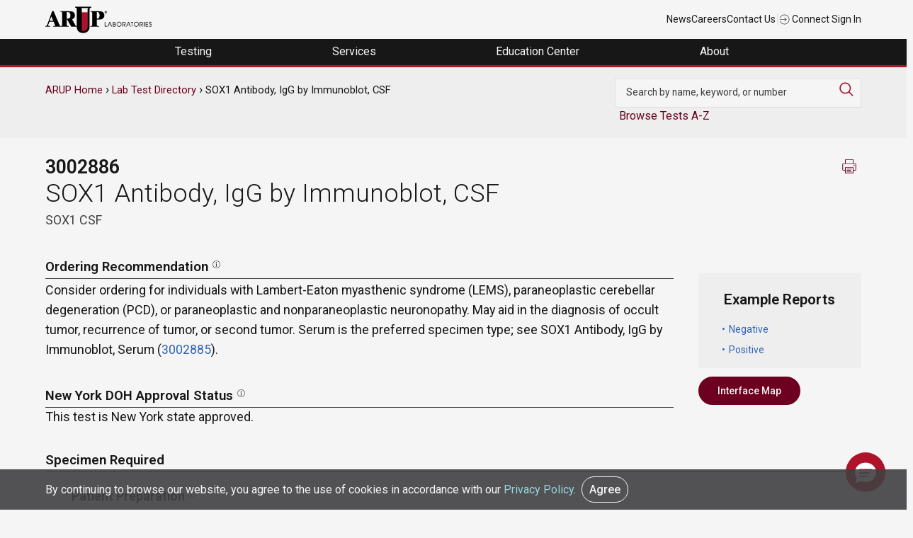

--- FILE ---
content_type: text/html; charset=UTF-8
request_url: https://ltd.aruplab.com/Tests/Pub/3002886
body_size: 75658
content:
<!DOCTYPE html>
<html lang="en" dir="ltr">
<head>
  <meta charset="utf-8" />
<meta name="description" content="Consider ordering for individuals with Lambert-Eaton myasthenic syndrome (LEMS), paraneoplastic cerebellar degeneration (PCD), or paraneoplastic and nonparaneoplastic neuronopathy. May aid in the diagnosis of occult tumor, recurrence of tumor, or second tumor. Serum is the preferred specimen type; see SOX1 Antibody, IgG by Immunoblot, Serum (3002885). ||Transfer 1 mL CSF to an ARUP Standard Transport Tube. (Min: 0.60 mL) CSF" />
<link rel="canonical" href="https://ltd.aruplab.com/Tests/Pub/3002886" />
<meta name="Generator" content="Drupal 10 (https://www.drupal.org)" />
<meta name="MobileOptimized" content="width" />
<meta name="HandheldFriendly" content="true" />
<meta name="viewport" content="width=device-width, initial-scale=1.0" />
<link rel="icon" href="/themes/arup/favicon.ico" type="image/vnd.microsoft.icon" />

  <title>SOX1 Antibody, IgG by Immunoblot, CSF | ARUP Laboratories Test Directory</title>
  <link rel="stylesheet" media="all" href="/sites/default/files/css/css_PH8bxf708_wlj9k7xou0U51LsT7EQvP7ovgUNL6GDsI.css?delta=0&amp;language=en&amp;theme=arup&amp;include=eJx1juEOwiAMhF-IwSOZY3SAKYPQTt3bO3XTGOOftnf92hz60lzk6sGD6MokZkTTMcF5CJmxdnJhg8AWZ9y-jJDBNZpcEOl0nD3VsKuh09RJkuF82ZAEde_JNHTEjpbkePhx7DK3xXOWRMHIKkrlFehKfqq9uL1bYio0qw2kyCxWa4z8HysksuX72T_KHQEQZ1s" />
<link rel="stylesheet" media="all" href="/sites/default/files/css/css_U4BlNtDdGuCj_E6lpwR76A9yxT1gZd4CYejhRlFUEcw.css?delta=1&amp;language=en&amp;theme=arup&amp;include=eJx1juEOwiAMhF-IwSOZY3SAKYPQTt3bO3XTGOOftnf92hz60lzk6sGD6MokZkTTMcF5CJmxdnJhg8AWZ9y-jJDBNZpcEOl0nD3VsKuh09RJkuF82ZAEde_JNHTEjpbkePhx7DK3xXOWRMHIKkrlFehKfqq9uL1bYio0qw2kyCxWa4z8HysksuX72T_KHQEQZ1s" />

  
    <script async src="https://www.googletagmanager.com/gtag/js?id=UA-379387-18"></script>
    <script>
      window.dataLayer = window.dataLayer || [];
      function gtag(){dataLayer.push(arguments);}
      gtag('js', new Date());

      gtag('config', 'UA-379387-18');
      gtag('config', 'UA-35982668-12');
      gtag('config', 'G-Z8H49DQE4D'); //GA 4 main account

      gtag('config', 'UA-379387-1' , {
        'linker': {
          'domains': ['aruplab.com', 'ltd.aruplab.com', 'arupconsult.com', 'arup.utah.edu', 'testmenu.com']
        }
      }); //aruplab cross domain tracking
    </script>
    <!-- Google Tag Manager -->
    <script>(function(w,d,s,l,i){w[l]=w[l]||[];w[l].push({'gtm.start':
                new Date().getTime(),event:'gtm.js'});var f=d.getElementsByTagName(s)[0],
              j=d.createElement(s),dl=l!='dataLayer'?'&l='+l:'';j.async=true;j.src=
              'https://www.googletagmanager.com/gtm.js?id='+i+dl;f.parentNode.insertBefore(j,f);
      })(window,document,'script','dataLayer','GTM-K2SCQWP');</script>
    <!-- End Google Tag Manager -->
</head>
<body class="arup path-node page-node-type-ltd">
<!-- Google Tag Manager (noscript) -->
<noscript><iframe src="https://www.googletagmanager.com/ns.html?id=GTM-K2SCQWP"
                  height="0" width="0" style="display:none;visibility:hidden"></iframe></noscript>
<!-- End Google Tag Manager (noscript) -->
  <a href="#main-content" class="visually-hidden focusable skip-link">
    Skip to main content
  </a>
      
  
        <div class="dialog-off-canvas-main-canvas" data-off-canvas-main-canvas>
    <div role="document" class="page">
		<div id="top">
		  <div class="">
    

<div id="block-universalnavigation" class="block block-block-content block-block-contente5550c82-6bb2-4004-9e66-18fb86711b0d">
  
    
      
            <div class="field field--name-body field--type-text-with-summary field--label-hidden field__item"><div class="container top-nav-container">
<div class="top-nav-menu">
<div class="header__logo">
<div class="header-logo"><a href="https://www.aruplab.com/"><img src="/themes/arup/ARUP-logo.png" data-entity-uuid data-entity-type alt width="150" height="46" loading="lazy"></a></div>
</div>
<div class="top-nav-list">
<ul class="top-nav-menu">
<li class="header__item mobile-hide"><a class="top-nav-link menu-item" href="https://www.aruplab.com/news">News</a></li>
<li class="header__item mobile-hide"><a class="top-nav-link menu-item" href="https://www.aruplab.com/careers">Careers</a></li>
<li class="header__item mobile-hide"><a class="top-nav-link menu-item" href="https://www.aruplab.com/about/contact">Contact Us</a></li>
<li class="header__item light-gray mobile-hide">|</li>
<li class="header__item"><a class="top-nav-link menu-item" href="https://connect.aruplab.com/"><img src="/themes/arup/images/icons/login.svg" data-entity-uuid data-entity-type alt width="15" height="15" loading="lazy"> Connect Sign In</a></li>
</ul>
</div>
</div>
</div>
</div>
      
  </div>
  </div>


	</div>
		
		<div id="navigation">
		  <div class="">
    

<div id="block-navigation" class="block block-block-content block-block-content0ee627d9-7fa6-464b-a373-77b1e61f462a">
  
    
      
            <div class="field field--name-body field--type-text-with-summary field--label-hidden field__item"><div class="menu-header">
<ul class="header-megamenu-nav parent-container">
<li class="mobile-menu mobile-only toggle-parent">
<div class="mobile-menu-button"><span class="mobile-menu-top">&nbsp;</span><span class="mobile-menu-middle">&nbsp;</span><span class="mobile-menu-bottom">&nbsp;</span></div>
</li>
<li class="megamenu-item desktop-hide top-nav-mobile">&nbsp;<br>
<ul class="mobile-only">
<li class="menu-link"><a href="https://www.aruplab.com/news" target="_blank">News</a></li>
<li class="menu-link"><a href="https://www.aruplab.com/careers" target="_blank">Careers</a></li>
<li class="menu-link"><a href="https://www.aruplab.com/about/contact" target="_blank">Contact Us</a></li>
</ul>
</li>
<li class="megamenu-item top-level-menu mega-menu-testing mega-menu-first">
<p><span class="menu-no-link" tabindex="0">Testing&nbsp;</span></p>
<div class="megamenu-submenu">
<div class="dropdown-menu-left">
<div class="submenu-no-link" tabindex="0" data-menu-item="level-1"><span>Test Directory</span></div>
<div class="submenu-no-link" tabindex="0" data-menu-item="level-2"><span>Test Updates</span></div>
<div class="submenu-no-link" tabindex="0" data-menu-item="level-3"><span>Clinical Decision Support | ARUP Consult<sup>®</sup></span></div>
<div class="submenu-no-link" tabindex="0" data-menu-item="level-4"><span>Resources</span></div>
<div class="submenu-no-link" tabindex="0" data-menu-item="level-5"><span>Featured Test Categories</span></div>
</div>
<div class="dropdown-menu-right">
<div class="submenu-content" data-menu-item="level-1">
<div class="submenu-content-lt-pnl">
<p><a href="https://ltd.aruplab.com/">Search Our Test Directory</a></p>
<form class="ltd-search-form" action="/Search/SearchOrderables" autocomplete="off" method="get">
<input id="SearchTextNav" name="search" type="text" value> <button class="button button-red" type="submit" value="Search">Search</button>
</form>
<p class="dark-gray small padding-top10 mobile-hide">Search our extensive Laboratory Test Directory to find test codes, ordering recommendations, specimen stability information, Test Fact Sheets, and more.</p>
</div>
<div class="submenu-content-rt-pnl">
<p><a href="https://www.aruplab.com/testing/updates" target="_blank"><span class="no-padding external block-link">Changes and New Tests</span> <span class="small dark-gray block-link padding-top10 mobile-hide">Explore the most recent updates to our Laboratory Test Directory in one convenient location. Review important information about upcoming or current Hotlines, CPT code changes, new tests, and immediate activations.</span></a></p>
<p><a href="https://www.aruplab.com/testing/resources" target="_blank"><span class="no-padding external block-link">Test Resources</span> <span class="small dark-gray block-link padding-top10 mobile-hide">Find general guidance on ARUP specimen preparation and handling, specimen transportation, test turnaround times, critical alerts, billing practices, patient forms, and more.</span></a></p>
</div>
</div>
<div class="submenu-content" data-menu-item="level-2">
<div class="submenu-content-lt-pnl"><a href="https://www.aruplab.com/testing/updates" target="_blank"><span class="width100 block-link mobile-hide padding-bottom20"><img src="/sites/default/files/menu-images/Testing_TestUpdates.jpg" data-entity-uuid data-entity-type alt="Two test tubes" width="500" height="313" loading="lazy"></span> <span class="no-padding external block-link">Changes and New Tests</span> <span class="dark-gray block-link small padding-top10 mobile-hide">Explore the most recent updates to our Laboratory Test Directory in one convenient location. Review important information about upcoming or current Hotlines, CPT code changes, new tests, and immediate activations.</span></a></div>
<div class="submenu-content-rt-pnl">
<p><a href="https://www.aruplab.com/testing/cpt" target="_blank"><span class="no-padding external block-link">CPT Code Updates</span> <span class="small dark-gray block-link padding-top10 mobile-hide">Find information about our annual and biweekly updates to CPT codes.</span></a></p>
<p><a href="https://www.aruplab.com/testing/resources" target="_blank"><span class="no-padding external block-link">Test Resources</span> <span class="small dark-gray block-link padding-top10 mobile-hide">Find general guidance on ARUP specimen preparation and handling, specimen transportation, test turnaround times, critical alerts, billing practices, patient forms, and more.</span></a></p>
<p><a href="/updates/performed-reported-updates" target="_blank"><span class="no-padding block-link">Performed/Reported</span> <span class="small dark-gray block-link padding-top10 mobile-hide">Find information about updates to the Performed schedule and the Reported turnaround time.</span></a></p>
</div>
</div>
<div class="submenu-content" data-menu-item="level-3">
<div class="submenu-content-lt-pnl"><a href="https://arupconsult.com/" target="_blank"><span class="width100 mobile-hide block-link padding-bottom20"><img src="/sites/default/files/menu-images/Testing-ClinicalDecisionSupportConsult_500x322.jpg" data-entity-uuid data-entity-type alt="A clinician uses a tablet to access ARUP Consult" width="500" height="322" loading="lazy"></span> <span class="no-padding block-link external">ARUP Consult<sup>®</sup></span> <span class="dark-gray small block-link padding-top10 mobile-hide">Our clinical decision support resource, ARUP Consult, empowers clinicians with robust information, algorithms, and tools for informed patient care decisions.</span></a></div>
<div class="submenu-content-rt-pnl">
<p><a href="https://arupconsult.com/" target="_blank"><span class="no-padding block-link external">Choose the Right Test</span></a></p>
<p class="no-padding mobile-hide"><a href="https://arupconsult.com/algorithms" target="_blank"><span class="no-padding block-link external">Testing Algorithms</span></a></p>
<p><a href="https://arupconsult.com/test-fact-sheets" target="_blank"><span class="no-padding block-link external">Test Fact Sheets</span></a></p>
</div>
</div>
<div class="submenu-content" data-menu-item="level-4">
<div class="submenu-content-lt-pnl"><a href="https://www.aruplab.com/testing/resources" target="_blank"><span class="width100 block-link mobile-hide padding-bottom20"><img src="/sites/default/files/menu-images/Testing_Resources_500x313.jpg" data-entity-uuid data-entity-type alt="ARUP's Automated Core Lab" width="500" height="313" loading="lazy"></span> <span class="no-padding external block-link">Test Resources</span> <span class="dark-gray block-link small padding-top10 mobile-hide">Find specimen instructions, test turnaround times, patient forms, test codes, and more.</span></a></div>
<div class="submenu-content-rt-pnl">
<p><a class="external" href="https://www.aruplab.com/testing/resources/specimen" target="_blank">Specimen Handling</a></p>
<p><a class="external" href="https://www.aruplab.com/testing/cpt" target="_blank">CPT Codes</a></p>
<p><a class="external" href="https://www.aruplab.com/testing/resources/codes" target="_blank">Z-Codes</a></p>
<p><a class="external" href="https://www.aruplab.com/testing/resources/loinc_codes" target="_blank">LOINC Codes</a></p>
<p><a class="external" href="https://www.aruplab.com/testing/resources/turnaround-time" target="_blank">Test Turnaround Time and Contingency Plan</a></p>
<p><a class="external" href="https://www.aruplab.com/testing/resources/values" target="_blank">Critical Values and Urgent Notifications</a></p>
<p class="padding-top20"><a class="external" href="https://www.aruplab.com/testing/resources" target="_blank"><strong>View All Test Resources</strong></a></p>
</div>
</div>
<div class="submenu-content" data-menu-item="level-5">
<div class="submenu-content-lt-pnl">
<p><a href="https://www.aruplab.com/testing/specialties" target="_blank"><span class="width100 block-link mobile-hide padding-bottom20"><img src="/sites/default/files/menu-images/Testing_FeaturedTestCatagories_500x333.jpg" data-entity-uuid data-entity-type alt="A silouette of a hand holding a test tube" width="500" height="333" loading="lazy"></span> <span class="no-padding external block-link">Comprehensive Diagnostic Solutions</span> <span class="dark-gray block-link small padding-top10 mobile-hide">Discover the benefits of our testing for each featured test category. Explore highlighted updates, articles, video spotlights, and more.</span></a></p>
<p class="xsmall gray padding-top20 hide-mobile">This section highlights our specialized offerings and is separate from our <a class="small" href="https://ltd.aruplab.com/">Laboratory Test Directory.</a></p>
</div>
<div class="submenu-content-rt-pnl">
<p><a class="external" href="https://www.aruplab.com/antineural-antibody-testing-autoimmune-neurologic-disease" target="_blank">Autoimmune Neurologic Disease</a></p>
<p><a class="external" href="https://www.aruplab.com/genetics" target="_blank">Genetics</a></p>
<p><a class="external" href="https://www.aruplab.com/hematopathology" target="_blank">Hematopathology</a></p>
<p><a class="external" href="https://www.aruplab.com/infectious-disease" target="_blank">Infectious Disease</a></p>
<p class="padding-top20"><a class="external" href="https://www.aruplab.com/testing/specialties" target="_blank"><strong>View All</strong></a></p>
<p class="small gray padding-top"><a class="small" href="https://ltd.aruplab.com/">Search the Laboratory Test Directory</a></p>
<p class="small gray no-padding"><a class="external small" href="https://arupconsult.com/" target="_blank">Clinical Decision Support | ARUP Consult<sup>®</sup></a></p>
</div>
</div>
</div>
</div>
</li>
<li class="megamenu-item top-level-menu mega-menu-services">
<p><span class="menu-no-link" tabindex="0">Services&nbsp;</span></p>
<div class="megamenu-submenu">
<div class="dropdown-menu-left">
<div class="submenu-no-link" tabindex="0" data-menu-item="level-1"><span>Healthcare Advisory Services</span></div>
<div class="submenu-no-link" tabindex="0" data-menu-item="level-2"><span>Drug and Clinical Research Services</span></div>
<div class="submenu-no-link" tabindex="0" data-menu-item="level-3"><span>Research and Innovation</span></div>
</div>
<div class="dropdown-menu-right">
<div class="submenu-content" data-menu-item="level-1">
<div class="submenu-content-lt-pnl"><a href="https://www.aruplab.com/consulting" target="_blank"><span class="width100 block-link mobile-hide padding-bottom20"><img src="/sites/default/files/menu-images/AHAS_Solutions500x333.jpg" data-entity-uuid data-entity-type alt="A illustration of a bar graph" width="500" height="333" loading="lazy"></span> <span class="no-padding external block-link">Tailored Solutions and Advisory Services</span> <span class="dark-gray padding-top10 block-link small mobile-hide">Optimize your laboratory by partnering with ARUP Healthcare Advisory Services. Discover our solutions, including process streamlining, outreach business planning, laboratory stewardship, and more.</span></a></div>
<div class="submenu-content-rt-pnl">
<p><a class="external" href="https://www.aruplab.com/consulting/outreach" target="_blank">Laboratory Outreach Solutions and Business Planning</a></p>
<p><a class="external" href="https://www.aruplab.com/consulting/operations" target="_blank">Workflow Solutions and Space Planning</a></p>
<p><a class="external" href="https://www.aruplab.com/consulting/stewardship" target="_blank">Laboratory and Pharmacy Stewardship Solutions</a></p>
<p><a class="external" href="https://www.aruplab.com/consulting/analytics" target="_blank">Laboratory Analytics and Reporting Tools | ARUP AnalyticsDx<sup>TM</sup></a></p>
<p class="padding-top20"><a class="external" href="https://www.aruplab.com/consulting" target="_blank"><strong>View All Advisory Services</strong></a></p>
</div>
</div>
<div class="submenu-content" data-menu-item="level-2">
<div class="submenu-content-lt-pnl"><a href="https://www.aruplab.com/research/pharma" target="_blank"><span class="width100 block-link mobile-hide padding-bottom20"><img src="/sites/default/files/menu-images/Services_ClinicalResearch500x300.jpg" data-entity-uuid data-entity-type alt="An array of differently colored pills form a DNA helix" width="500" height="300" loading="lazy"></span> <span class="no-padding external block-link">For Researchers: Clinical Research Services</span> <span class="dark-gray padding-top10 block-link small mobile-hide">Our team of experienced project managers is available to assist you in companion diagnostic development, clinical trial studies, academic research, and expert pathology review.</span></a></div>
<div class="submenu-content-rt-pnl">
<p><a href="https://www.aruplab.com/research/pharma/clinical-trials" target="_blank"><span class="no-padding external block-link">Clinical and Academic Research</span> <span class="small dark-gray block-link padding-top10 mobile-hide">Our Clinical Trials group supports a variety of research efforts, including academic research initiatives, and serves clients from central laboratories, clinical research organizations (CROs), in vitro device (IVD) manufacturers, and more. Discover all of our services.</span></a></p>
<p><a href="https://www.aruplab.com/research/pharma/pharmadx" target="_blank"><span class="no-padding external block-link">Pharmaceutical Services</span> <span class="small dark-gray block-link padding-top10 mobile-hide">ARUP offers companion diagnostics and central pathology review services as part of our comprehensive pharmaceutical services. Explore our capabilities and more.</span></a></p>
<p class="padding-top20"><a class="external" href="https://www.aruplab.com/research/pharma" target="_blank"><strong>View All Clinical Research Services</strong></a></p>
</div>
</div>
<div class="submenu-content" data-menu-item="level-3">
<div class="submenu-content-lt-pnl" style="width:100%;"><a href="https://www.aruplab.com/arup-research-and-innovation" target="_blank"><span class="width100 block-link mobile-hide padding-bottom20"><img class="width100" src="/sites/default/files/menu-images/dna-menu.jpg" data-entity-uuid data-entity-type alt="DNA strand" width="800" height="215" loading="lazy"></span> <span class="no-padding block-link">ARUP Institute for Research and Innovation in Diagnostic and Precision Medicine™</span> <span class="dark-gray padding-top10 block-link small mobile-hide">We accelerate the development and adoption of cutting-edge diagnostic and prognostic technologies advancing patient care through groundbreaking science and engineering.</span></a> <a href="https://www.aruplab.com/sherrie-perkins-research-innovation-grant" target="_blank"><span class="no-padding block-link">The Sherrie Perkins Research and Innovation Collaboration Grant</span> <span class="dark-gray padding-top10 block-link small mobile-hide">The Sherrie Perkins Research and Innovation Collaboration Grant funds cutting-edge research in laboratory medicine.</span></a></div>
</div>
</div>
</div>
</li>
<li class="megamenu-item top-level-menu mega-menu-education ">
<p><span class="menu-no-link" tabindex="0">Education Center&nbsp;</span></p>
<div class="megamenu-submenu">
<div class="dropdown-menu-left">
<div class="submenu-no-link" tabindex="0" data-menu-item="level-1"><span>Continuing Education</span></div>
<div class="submenu-no-link" tabindex="0" data-menu-item="level-2"><span>ARUP Expert Insights</span></div>
<div class="submenu-no-link" tabindex="0" data-menu-item="level-3"><span>Education Events</span></div>
<div class="submenu-no-link" tabindex="0" data-menu-item="level-4"><span>MLS Faculty and Student Resource Center</span></div>
</div>
<div class="dropdown-menu-right">
<div class="submenu-content" data-menu-item="level-1">
<div class="submenu-content-lt-pnl"><a href="https://arup.utah.edu/education/videoIndex.php" target="_blank"><span class="width100 block-link mobile-hide padding-bottom20"><img src="/sites/default/files/menu-images/EducationCenter_ContinuingEd500x300.jpg" data-entity-uuid data-entity-type alt="ARUP's logo on a wall" width="500" height="300" loading="lazy"></span> <span class="no-padding block-link external">Free Continuing Education Credits</span> <span class="dark-gray block-link padding-top10 small mobile-hide">ARUP provides free CME, P.A.C.E.<sup>®</sup>, and Florida credits for laboratory professionals.</span></a></div>
<div class="submenu-content-rt-pnl">
<p><a class="external" href="https://arup.utah.edu/education/videoIndex.php#cme" target="_blank">CME Credit</a></p>
<p><a class="external" href="https://arup.utah.edu/education/videoIndex.php#pace" target="_blank">P.A.C.E.<sup>®</sup> Credit</a></p>
<p><a class="external" href="https://arup.utah.edu/education/videoIndex.php#fl" target="_blank">Florida Credit</a></p>
<p class="padding-top20"><a class="external" href="https://arup.utah.edu/education/videoIndex.php" target="_blank"><strong>View All Courses</strong></a></p>
</div>
</div>
<div class="submenu-content" data-menu-item="level-2">
<div class="submenu-content-lt-pnl"><a href="https://arup.utah.edu/education/shortTopics.php" target="_blank"><span class="width100 block-link mobile-hide padding-bottom20"><img src="/sites/default/files/menu-images/Education_ExpertInsights_500x333.jpg" data-entity-uuid data-entity-type alt="Photo of Jonathan Genzen and Lauren Pearson" width="500" height="333" loading="lazy"></span> <span class="no-padding external block-link">Expert-Led Spotlight Video Series</span> <span class="dark-gray block-link padding-top10 small mobile-hide">Take your learning to the next level with these short lectures. Videos are typically less than 10 minutes and cover a variety of topics such as test utilization, testing technologies, new test explanations, and more.</span></a></div>
<div class="submenu-content-rt-pnl">
<p><a href="https://arup.utah.edu/education/shortTopics.php#podcasts" target="_blank"><span class="no-padding external">Podcast Episodes</span> <span class="small dark-gray padding-top10 block-link mobile-hide">Stay up to date on trending laboratory medicine topics with our LabMind podcast.</span></a></p>
<p><a href="https://www.aruplab.com/research/publications" target="_blank"><span class="no-padding external block-link">Research Publications</span> <span class="small dark-gray block-link padding-top10 mobile-hide">Explore our experts’ most recent publications in peer-reviewed sources.</span></a></p>
<p><a href="https://www.aruplab.com/research/posters" target="_blank"><span class="no-padding external block-link">Posters and Presentations</span> <span class="small dark-gray block-link padding-top10 mobile-hide">Request a poster presentation from a recent conference or event.</span></a></p>
</div>
</div>
<div class="submenu-content" data-menu-item="level-3">
<div class="submenu-content-lt-pnl"><a href="https://www.aruplab.com/education/webinars" target="_blank"><span class="width100 mobile-hide block-link padding-bottom20"><img src="/sites/default/files/menu-images/Education_MLSResources500x333.png" data-entity-uuid data-entity-type alt="A woman with headphones uses a laptop" width="500" height="333" loading="lazy"></span> <span class="no-padding external block-link">Live Webinars</span> <span class="dark-gray padding-top10 block-link small mobile-hide">Attend our live webinars for insightful, interactive conversations around the latest trends and advancements in laboratory medicine.</span></a></div>
<div class="submenu-content-rt-pnl"><a href="https://www.aruplab.com/education/events" target="_blank"><span class="no-padding external block-link">Upcoming Regional Conferences</span> <span class="dark-gray padding-top10 block-link small mobile-hide">Join our experts at upcoming educational conferences and ARUP-sponsored events. Program agendas, registration information, event locations, and more can be found here.</span></a>&nbsp;<span class="no-padding mobile-hide">&nbsp;</span> <a href="https://www.aruplab.com/education/speakers" target="_blank"><span class="no-padding external block-link">Request an ARUP Speaker</span> <span class="small dark-gray block-link padding-top10 mobile-hide">Bring our experts directly to your facility with our diverse educational offerings. Choose from a variety of topics, delivered in person or via webinar.</span></a></div>
</div>
<div class="submenu-content" data-menu-item="level-4">
<div class="submenu-content-lt-pnl" style="width:100%;"><a href="https://arup.utah.edu/mls" target="_blank"><span class="width100 block-link mobile-hide padding-bottom20"><img class="width100" src="/sites/default/files/menu-images/EducationCenter_ARUPExpertInsights600x184.jpg" data-entity-uuid data-entity-type alt="The back view of a woman using a laptop" width="600" height="184" loading="lazy"></span> <span class="no-padding block-link external">Access Free Online Resources</span> <span class="dark-gray padding-top10 block-link small mobile-hide">Enhance your medical laboratory science (MLS) program with our free online resource center. Integrate these curated resources into your curriculum to enrich valuable student-faculty engagement.</span></a></div>
</div>
</div>
</div>
</li>
<li class="megamenu-item top-level-menu mega-menu-about mega-menu-last">
<p><span class="menu-no-link" tabindex="0">About&nbsp;</span></p>
<div class="megamenu-submenu">
<div class="dropdown-menu-left">
<div class="submenu-no-link" tabindex="0" data-menu-item="level-1"><span>Contact Us</span></div>
<div class="submenu-no-link" tabindex="0" data-menu-item="level-2"><span>About Us</span></div>
<div class="submenu-no-link" tabindex="0" data-menu-item="level-4"><span>Careers</span></div>
<div class="submenu-no-link" tabindex="0" data-menu-item="level-5"><span>News</span></div>
<div class="submenu-no-link" tabindex="0" data-menu-item="level-6"><span>Employee Resources</span></div>
<div class="submenu-no-link" tabindex="0" data-menu-item="level-7"><span>Compliance</span></div>
</div>
<div class="dropdown-menu-right">
<div class="submenu-content" data-menu-item="level-1">
<div class="submenu-content-lt-pnl">
<p><a href="https://www.aruplab.com/about/contact" target="_blank"><span class="no-padding external block-link">Contact Us</span> <span class="small dark-gray block-link padding-top10 mobile-hide">Contact our support team any time through our 24/7 phone assistance, live chat options, or directly via email.</span></a></p>
<p><a href="https://www.aruplab.com/about/contact" target="_blank"><span class="no-padding external block-link">Media Coverage and Inquiries</span> <span class="small dark-gray block-link padding-top10 mobile-hide">Contact an ARUP media specialist about photos, press releases, interviews, quotes, and more.</span></a></p>
</div>
<div class="submenu-content-rt-pnl">
<p><a href="https://www.aruplab.com/about/contact" target="_blank"><span class="no-padding external block-link">Sales and Account Inquiries</span> <span class="small dark-gray block-link padding-top10 mobile-hide">Request to speak to your local account executive or to set up a new account with ARUP.&nbsp;</span></a></p>
<p><a href="https://www.aruplab.com/consulting" target="_blank"><span class="no-padding external block-link">Healthcare Advisory Services Request</span> <span class="small dark-gray block-link padding-top10 mobile-hide">Contact an ARUP healthcare consultant to learn more about how you can optimize your laboratory operations, generate more revenue, and improve patient care.</span></a></p>
</div>
</div>
<div class="submenu-content" data-menu-item="level-2">
<div class="submenu-content-lt-pnl"><a href="https://www.aruplab.com/about"><span class="width100 block-link mobile-hide padding-bottom20"><img src="/sites/default/files/menu-images/EducationCenter_MLSFaculty_500x270.jpg" data-entity-uuid data-entity-type alt="A row of hanging labcoats" width="500" height="270" loading="lazy"></span> <span class="no-padding external block-link menu-item">About Us</span> <span class="dark-gray small block-link padding-top10 mobile-hide">ARUP Laboratories is a national, academic, and nonprofit reference laboratory at the forefront of diagnostic medicine. With more than 40 years of experience supporting clients through unparalleled quality and service, our goal is to continually drive positive change for healthcare systems and their patients.</span><span class="padding-top20 hide-mobile block-link"><strong class="menu-item">Learn More</strong></span></a></div>
<div class="submenu-content-rt-pnl"><a href="https://www.aruplab.com/experts/medical-experts"><span class="no-padding external block-link menu-item">Our Experts</span> <span class="small dark-gray block-link padding-top10 mobile-hide">Explore the breadth and depth of expertise available from ARUP’s 150+ medical directors, genetic counselors, pathologists, specialty scientists, and consultants, most of whom are on-site.</span></a></div>
</div>
<div class="submenu-content" data-menu-item="level-4">
<div class="submenu-content-lt-pnl"><a href="https://www.aruplab.com/careers/culture" target="_blank"><span class="width100 mobile-hide block-link padding-bottom20"><img src="/sites/default/files/menu-images/About_EmployeeResources_Benefits500x333.jpg" data-entity-uuid data-entity-type alt="An ARUP employee working in the lab" width="500" height="333" loading="lazy"></span> <span class="no-padding external block-link">Explore Our Culture</span> <span class="dark-gray small block-link padding-top10 mobile-hide">ARUP offers an enriching work environment with exceptional benefits, flexible hours, and an inclusive company culture that fosters pride among employees.</span></a></div>
<div class="submenu-content-rt-pnl">
<p><a href="https://www.aruplab.com/careers" target="_blank"><span class="width100 block-link mobile-hide padding-bottom20"><img src="/sites/default/files/menu-images/About_Careers_Journey500x333.jpg" data-entity-uuid data-entity-type alt="Jenna Przybyla" width="500" height="333" loading="lazy"></span> <span class="no-padding external block-link">Start Your Journey With ARUP</span> <span class="dark-gray small block-link padding-top10 mobile-hide">Explore exciting career opportunities across a variety of fields and experience levels. Open positions are posted in one convenient location so you can easily find your perfect fit.</span></a></p>
<p class="padding-top20"><a class="external" href="https://recruiting2.ultipro.com/ARU1000ARUP/JobBoard/62cc791d-612e-42e6-909f-0de27efe2038" target="_blank"><strong>Browse All Open Positions</strong></a></p>
</div>
</div>
<div class="submenu-content" data-menu-item="level-5">
<div class="submenu-content-lt-pnl"><a href="https://www.aruplab.com/newsroom" target="_blank"><span class="width100 mobile-hide block-link padding-bottom20"><img src="/sites/default/files/menu-images/About_News_4_500x333.jpg" data-entity-uuid data-entity-type alt="A man in headphones looking at his phone" width="500" height="333" loading="lazy"></span> <span class="no-padding external block-link">Explore the ARUP Newsroom</span> <span class="dark-gray small block-link padding-top10 mobile-hide">Stay informed about the latest from ARUP. Explore press releases, news articles, our Magnify publication, and more.</span></a></div>
<div class="submenu-content-rt-pnl">
<p><a class="external" href="https://www.aruplab.com/news/press" target="_blank">Press Releases</a></p>
<p><a class="external" href="https://www.aruplab.com/newsroom" target="_blank">Recent Articles</a></p>
<p><a class="external" href="https://www.aruplab.com/newsroom/media" target="_blank">Media Resources</a></p>
<p><a class="external" href="https://www.aruplab.com/magnify" target="_blank">Magnify Magazine</a></p>
</div>
</div>
<div class="submenu-content" data-menu-item="level-6">
<div class="submenu-content-lt-pnl"><a href="https://www.aruplab.com/benefits" target="_blank"><span class="width100 block-link mobile-hide padding-bottom20"><img src="/sites/default/files/menu-images/About_EmployeeResources.png" data-entity-uuid data-entity-type alt="An employee uses the ARUP Wellness Center" width="500" height="333" loading="lazy"></span> <span class="no-padding external block-link">Employee Benefits</span> <span class="dark-gray small block-link padding-top10 mobile-hide">ARUP employees can review their employee benefits, including medical coverage and open enrollment information, long-term absence arrangements, employee assistance programs, and other resources.</span></a></div>
<div class="submenu-content-rt-pnl">
<p><a href="https://www.aruplab.com/clinic/wellness" target="_blank"><span class="no-padding external block-link">Wellness Center</span> <span class="small dark-gray block-link padding-top10 mobile-hide">Employees can access a team of dedicated wellness coaches for private or group classes, nutrition information, recovery activities, and more.</span></a></p>
<p><a href="https://www.aruplab.com/clinic" target="_blank"><span class="no-padding external block-link">Family Health Clinic</span> <span class="small dark-gray block-link padding-top10 mobile-hide">Employees and their dependents can access free primary care, occupational healthcare, immunization, mental health resources, and more at the Family Health Clinic.</span></a></p>
<p class="padding-top20"><a class="menu-item" href="https://www.aruplab.com/lms" target="_blank"><strong>Learning Management Systems Login</strong></a></p>
</div>
</div>
<div class="submenu-content" data-menu-item="level-7">
<div class="submenu-content-lt-pnl">
<p><a href="https://www.aruplab.com/compliance/licensure-accreditations" target="_blank"><span class="no-padding external block-link">Licensure and Accreditations</span> <span class="small dark-gray block-link padding-top10 mobile-hide">ARUP is a College of American Pathologists (CAP)-, Clinical Laboratory Improvement Amendments (CLIA)-, and International Organization for Standardization (ISO) 15189-accredited laboratory. Additionally, ARUP meets all regulations for labeling non-FDA approved test methods offered by ARUP.</span></a></p>
<p><a href="https://www.aruplab.com/compliance/medicare" target="_blank"><span class="no-padding external block-link">Medicare Coverage Information</span> <span class="small dark-gray block-link padding-top10 mobile-hide">Learn about the restrictions around Medicare billing and reimbursement before you order an ARUP test.</span></a></p>
</div>
<div class="submenu-content-rt-pnl">
<p><a href="https://www.aruplab.com/compliance/public-health-reporting" target="_blank"><span class="no-padding external block-link">Public Health Reporting</span> <span class="small dark-gray block-link padding-top10 mobile-hide">Learn about ARUP's policy regarding public health reporting and how we stay in compliance with state regulations.</span></a></p>
<p><a href="https://www.aruplab.com/privacy" target="_blank"><span class="external no-padding block-link">Privacy and HIPAA</span> <span class="small dark-gray block-link padding-top10 mobile-hide">Review our policies and practices for HIPAA and GDPR compliance.&nbsp;</span></a></p>
<p><a href="https://www.aruplab.com/compliance#compliance" target="_blank"><span class="external no-padding block-link"><strong>ARUP Compliance Policy</strong></span></a></p>
</div>
</div>
</div>
</div>
</li>
</ul>
</div>
</div>
      
  </div>
  </div>

	</div>
	
		<section id="feature">
		<div class="container">
		  <div class="">
    

<div id="block-printlogo" class="block block-block-content block-block-content069b08ff-181f-4c6b-a233-f0682f88179f">
  
    
      
            <div class="field field--name-body field--type-text-with-summary field--label-hidden field__item"><div><img alt="ARUP logo" height="51px" src="/themes/arup/images/LogoPrint.png" width="500px" loading="lazy"></div>
</div>
      
  </div>
  </div>

		</div>
	</section>
		
		
		<header id="header">
	<div class="container">
		  <div class="">
    

<div id="block-navigationbarsearch" class="block block-block-content block-block-contentd7b939d3-98cc-47aa-be08-d7f85f067fce">
  
    
      
            <div class="field field--name-body field--type-text-with-summary field--label-hidden field__item"><div class="ltd-nav-search">
<form action="/Search/SearchOrderables" method="get">
<input class="search-box-block" id="SearchTextNav" name="search" placeholder="Search by name, keyword, or number" type="text" value><button type="submit" value="Search"><img alt="search button" class="xsmall red" data-entity-type data-entity-uuid height="20px" src="/themes/arup/images/ltd-icons/search.svg" width="20px" loading="lazy"></button></form>
<p class="toggle small browse-tests"><a>Browse Tests A-Z</a></p>
<div class="toggle-container browse-menu"><a href="/Search/Browse?browseBy=A">A</a> <a href="/Search/Browse?browseBy=B">B</a> <a href="/Search/Browse?browseBy=C">C</a> <a href="/Search/Browse?browseBy=D">D</a> <a href="/Search/Browse?browseBy=E">E</a> <a href="/Search/Browse?browseBy=F">F</a> <a href="/Search/Browse?browseBy=G">G</a> <a href="/Search/Browse?browseBy=H">H</a> <a href="/Search/Browse?browseBy=I">I</a> <a href="/Search/Browse?browseBy=J">J</a> <a href="/Search/Browse?browseBy=K">K</a> <a href="/Search/Browse?browseBy=L">L</a> <a href="/Search/Browse?browseBy=M">M</a> <a href="/Search/Browse?browseBy=N">N</a> <a href="/Search/Browse?browseBy=O">O</a> <a href="/Search/Browse?browseBy=P">P</a> <a href="/Search/Browse?browseBy=Q">Q</a> <a href="/Search/Browse?browseBy=R">R</a> <a href="/Search/Browse?browseBy=S">S</a> <a href="/Search/Browse?browseBy=T">T</a> <a href="/Search/Browse?browseBy=U">U</a> <a href="/Search/Browse?browseBy=V">V</a> <a href="/Search/Browse?browseBy=W">W</a> <a href="/Search/Browse?browseBy=X">X</a> <a href="/Search/Browse?browseBy=Y">Y</a> <a href="/Search/Browse?browseBy=Z">Z</a> <a class="other" href="/Search/Browse?browseBy=Allergens">Allergens</a></div>
</div>
</div>
      
  </div>

<div id="block-arup-breadcrumbs" class="block block-system block-system-breadcrumb-block">
  
    
        <nav class="breadcrumb" role="navigation" aria-labelledby="system-breadcrumb">
    <div class="visually-hidden">Breadcrumb</div>
	<ol>
        <li><a href="https://aruplab.com">ARUP Home</a></li>
        <li><a href="/">Lab Test Directory</a></li>
                  <li>SOX1 Antibody, IgG by Immunoblot, CSF</li>
          	</ol>
  </nav>

  </div>
  </div>

	</div>
	</header>
	
	<main role="main" id="main">
		<div class="container">
		  <div class="">
    <div data-drupal-messages-fallback class="hidden"></div>

<div id="block-arup-content" class="block block-system block-system-main-block">
  
    
      <article id="node-13147" class="" data-history-node-id="13147">
  
    

  
  
<div  class="ltd-content-wrapper">
    
<div  class="page-header">
    
<div class="test-number">

            <div class="field left field--name-field-test-number field--type-string field--label-hidden field__item">3002886</div>
      
  
  <div class="utility-icons right">
    <a class="print-page" data-title="Print page." href="javascript:window.print()" ><img alt="print" width="20px" height="20px" class="red-rock xsmall"  src="/themes/arup/images/ltd-icons/print.svg" /></a>
  </div>
  <div class="clear"></div>
</div>
            <h1><p>SOX1 Antibody, IgG by Immunoblot, CSF</p>
</h1>
      
<div title="Mnemonic">

            <div class="field field--name-field-mnemonic field--type-string field--label-hidden field__item">SOX1 CSF</div>
      
</div>
  </div>
<div  class="ltd-sidebar">
    
<div  class="sidebar-boxes">
    
<div  class="light-bg example-report-box">
    
  <div class="field field--name-field-example-reports-links field--type-entity-reference-revisions field--label-above">
    <div class="field__label">Example Reports</div>
          <div class="field__items">
              <div class="field__item">  <div class="paragraph paragraph--type--example-reports paragraph--view-mode--default">
          
            <div class="field field--name-field-example-reports-text field--type-string field--label-hidden field__item"><a href="https://ltd.aruplab.com/api/ltd/examplereport?report=3002886%2C%20Negative.pdf" target="_blank">Negative</a></div>
      
      </div>
</div>
          <div class="field__item">  <div class="paragraph paragraph--type--example-reports paragraph--view-mode--default">
          
            <div class="field field--name-field-example-reports-text field--type-string field--label-hidden field__item"><a href="https://ltd.aruplab.com/api/ltd/examplereport?report=3002886%2C%20Positive.pdf" target="_blank">Positive</a></div>
      
      </div>
</div>
              </div>
      </div>

  </div>
            <div class="field field--name-field-empty-field field--type-string field--label-hidden field__item"> </div>
      
<div  class="interface-map modal-wrapper">
  <button class="button button-secondary modal-toggle">Interface Map</button>
    
<div  class="modal">
    
<div  id="itmp-modal-container" class="modal-container">
    
<div  class="modal-content">
    
<div class="im-table-head">
<span class="component-table-head">COMPONENT</span>
<span class="description-table-head">DESCRIPTION</span>
<span class="test-type-table-head">TEST TYPE</span>
<span class="infectious-table-head">INFECTIOUS</span>
<span class="uom-table-head">UNIT OF MEASURE</span>
<span class="numeric-map-table-head">NUMERIC MAP</span>
<span class="loinc-table-head">LOINC</span>
</div>
      <div class="field field--name-field-interface-map field--type-entity-reference-revisions field--label-hidden field__items">
              <div class="field__item">  <div class="paragraph paragraph--type--interface-map paragraph--view-mode--default">
          
            <div class="field field--name-field-component field--type-string field--label-hidden field__item">3002904 </div>
      
            <div class="field field--name-field-description field--type-string field--label-hidden field__item">SOX1 Antibody, IgG by Immunoblot, CSF </div>
      
            <div class="field field--name-field-test-type field--type-string field--label-hidden field__item">Resultable </div>
      
            <div class="field field--name-field-infectious field--type-string field--label-hidden field__item">N </div>
      
            <div class="field field--name-field-unit-of-measure field--type-string field--label-hidden field__item"> </div>
      
            <div class="field field--name-field-numeric-map field--type-string field--label-hidden field__item"> </div>
      
            <div class="field field--name-field-loinc field--type-string field--label-hidden field__item">94383-7 </div>
      
      </div>
</div>
          </div>
  <br>
<p>
  For questions regarding the Interface Map, please contact <a href="mailto:interface.support@aruplab.com" target="top">interface.support@aruplab.com</a>. <br>
  For full Interface Mapping details, download the Excel file.
</p>
<br>

<div  class="button button-secondary">
    
            <div class="field field--name-field-interface-map-link field--type-link field--label-hidden field__item"><a href="https://ltd.aruplab.com/api/ltd/interfacemap/3002886">Download to Excel</a></div>
      
  </div>
  </div>
  </div>
  </div>
  </div>
  </div>
  </div>
<div  class="ltd-main-content">
    
  <div class="field field--name-field-ordering-recommendation field--type-text-long field--label-above">
    <div class="field__label top-label"><h2>Ordering Recommendation</h2><span class="toggletip"><button><img alt="More information" src="/themes/arup/images/ltd-icons/circle-info.png" height="20px" width="20px"> </button><span class="info-span med-width hidden">Recommendations when to order or not order the test. May include related or preferred tests. </span></span></div>
              <div class="field__item"><p>Consider ordering for individuals with Lambert-Eaton myasthenic syndrome (LEMS), paraneoplastic cerebellar degeneration (PCD), or paraneoplastic and nonparaneoplastic neuronopathy. May aid in the diagnosis of occult tumor, recurrence of tumor, or second tumor. Serum is the preferred specimen type; see SOX1 Antibody, IgG by Immunoblot, Serum (<a href="https://ltd.aruplab.com/Tests/Pub/3002885">3002885</a>).</p>
</div>
          </div>

  <div class="field field--name-field-ny-approved-text field--type-string field--label-above">
    <div class="field__label top-label"><h2>New York DOH Approval Status</h2><span class="toggletip"><button><img alt="More information" src="/themes/arup/images/ltd-icons/circle-info.png" height="20px" width="20px" > </button><span class="info-span med-width hidden">Indicates whether a test has been approved by the New York State Department of Health.</span></span></div>
              <div class="field__item">This test is New York state approved.</div>
          </div>

<div  id="specimen" class="specimen-required">
  <h2>Specimen Required</h2>
    
<div  class="specimen-required-container">
    
  <div class="field field--name-field-patient-preparation field--type-text-long field--label-inline">
    <div class="field__label"><span>Patient Preparation</span><span class="toggletip"><button><img alt="" src="/themes/arup/images/ltd-icons/circle-info.png" height="20px" width="20px"> </button><span class="info-span med-width hidden left-align">Instructions patient must follow before/during specimen collection.</span></span></div>
                  <div class="field__item"></div>
              </div>

  <div class="field field--name-field-specimen-collect field--type-text-long field--label-inline">
    <div class="field__label"><span>Collect</span><span class="toggletip"><button><img alt="" src="/themes/arup/images/ltd-icons/circle-info.png" height="20px" width="20px"> </button><span class="info-span med-width hidden left-align">Specimen type to collect. May include collection media, tubes, kits, etc.</span></span></div>
                  <div class="field__item"><p>CSF</p>
</div>
              </div>

  <div class="field field--name-field-specimen-preparation field--type-text-long field--label-inline">
    <div class="field__label"><span>Specimen Preparation</span><span class="toggletip"><button><img alt="" src="/themes/arup/images/ltd-icons/circle-info.png" height="20px" width="20px"> </button><span class="info-span med-width hidden left-align">Instructions for specimen prep before/after collection and prior to transport.</span></span></div>
                  <div class="field__item"><p>Transfer 1 mL CSF to an ARUP Standard Transport Tube. (Min: 0.60 mL)</p>
</div>
              </div>

  <div class="field field--name-field-specimen-transport field--type-text-long field--label-inline">
    <div class="field__label"><span>Storage/Transport Temperature</span><span class="toggletip"><button><img alt="" src="/themes/arup/images/ltd-icons/circle-info.png" height="20px" width="20px"> </button><span class="info-span med-width hidden left-align">Preferred temperatures for storage prior to and during shipping to ARUP. See Stability for additional info.</span></span></div>
                  <div class="field__item"><p>Refrigerated.</p>
</div>
              </div>

  <div class="field field--name-field-specimen-unacceptable-con field--type-text-long field--label-inline">
    <div class="field__label"><span>Unacceptable Conditions</span><span class="toggletip"><button><img alt="" src="/themes/arup/images/ltd-icons/circle-info.png" height="20px" width="20px"> </button><span class="info-span med-width hidden left-align">Common conditions under which a specimen will be rejected.</span></span></div>
                  <div class="field__item"><p>Contaminated, heat-inactivated, hemolyzed, or lipemic specimens.</p>
</div>
              </div>

  <div class="field field--name-field-specimen-remarks field--type-text-long field--label-inline">
    <div class="field__label"><span>Remarks</span><span class="toggletip"><button><img alt="" src="/themes/arup/images/ltd-icons/circle-info.png" height="20px" width="20px"> </button><span class="info-span med-width hidden left-align">Additional specimen collection, transport, or test submission information.</span></span></div>
                  <div class="field__item"></div>
              </div>

  <div class="field field--name-field-specimen-stability field--type-text-long field--label-inline">
    <div class="field__label"><span>Stability</span><span class="toggletip"><button><img alt="" src="/themes/arup/images/ltd-icons/circle-info.png" height="20px" width="20px"> </button><span class="info-span med-width hidden left-align">Acceptable times/temperatures for specimens. Times include storage and transport time to ARUP.</span></span></div>
                  <div class="field__item"><p>Ambient: 48 hours; Refrigerated: 2 weeks; Frozen: 1 month</p>
</div>
              </div>

  </div>
  </div>
<div  class="inline-group-wrapper">
    
<div  class="inline-group">
    
  <div class="field field--name-field-methodology field--type-text-long field--label-above">
    <div class="field__label top-label"><h2>Methodology</h2><span class="toggletip"><button><img alt="More information" src="/themes/arup/images/ltd-icons/circle-info.png" height="20px" width="20px"> </button><span class="info-span sm-width hidden">Process(es) used to perform the test. </span></span></div>
              <div class="field__item"><p>Qualitative Immunoblot</p>
</div>
          </div>

  <div class="field field--name-field-performed-schedule field--type-text field--label-above">
    <div class="field__label top-label"><h2>Performed</h2><span class="toggletip"><button><img alt="More information" src="/themes/arup/images/ltd-icons/circle-info.png" height="20px" width="20px"> </button><span class="info-span sm-width hidden">Days of the week the test is performed. </span></span></div>
              <div class="field__item"><p>Mon, Thu, Sat</p>
</div>
          </div>

  <div class="field field--name-field-reported-schedule field--type-text-long field--label-above">
    <div class="field__label top-label"><h2>Reported</h2><span class="toggletip"><button><img alt="More information" src="/themes/arup/images/ltd-icons/circle-info.png" height="20px" width="20px" > </button><span class="info-span sm-width hidden">Expected turnaround time for a result, beginning when ARUP has received the specimen. </span></span></div>
              <div class="field__item"><p>1-4 days</p>
</div>
          </div>

  </div>
  </div>
  <div class="field field--name-field-reference-interval field--type-text-long field--label-above">
    <div class="field__label top-label"><h2>Reference Interval</h2><span class="toggletip"><button><img alt="More information" src="/themes/arup/images/ltd-icons/circle-info.png" height="20px" width="20px" > </button><span class="info-span med-width hidden">Normal range/expected value(s) for a specific disease state. May also include abnormal ranges.</span></span></div>
              <div class="field__item"><p>Negative</p>
</div>
          </div>

  <div class="field field--name-field-interpretive-data field--type-text-long field--label-above">
    <div class="field__label top-label"><h2>Interpretive Data</h2><span class="toggletip"><button><img alt="More information" src="/themes/arup/images/ltd-icons/circle-info.png" height="20px" width="20px" > </button><span class="info-span med-width hidden">May include disease information, patient result explanation, recommendations, or details of testing.</span></span></div>
              <div class="field__item"><p>SOX1 antibody is detected in patients with Lambert-Eaton myasthenic syndrome (LEMS) and in patients with paraneoplastic cerebellar degeneration (PCD), paraneoplastic and nonparaneoplastic neuropathy. SOX1 antibody is associated with small cell lung cancer. A negative test result does not rule out a diagnosis of LEMS or other causes of paraneoplastic neurological syndrome.<br><br></p>
</div>
          </div>

  <div class="field field--name-field-compliance-statement-text field--type-text-long field--label-inline">
    <div class="field__label">Compliance Category</div>
              <div class="field__item"><p>Laboratory Developed Test (LDT)</p>
</div>
          </div>

  <div class="field field--name-field-note field--type-text-long field--label-above">
    <div class="field__label top-label"><h2>Note</h2><span class="toggletip"><button><img alt="More information" src="/themes/arup/images/ltd-icons/circle-info.png" height="20px" width="20px" > </button><span class="info-span sm-width hidden">Additional information related to the test.</span></span></div>
              <div class="field__item"></div>
          </div>

<div  class="hotline-history-group">
  <h2>Hotline History</h2>
    
            <div class="field field--name-field-hotline-empty field--type-string field--label-hidden field__item">N/A</div>
      
  </div>
<div  class="cpt-codes-group">
    
  <div class="field field--name-field-cpt-codes field--type-text-long field--label-above">
    <div class="field__label top-label"><h2>CPT Codes</h2><span class="toggletip"><button><img alt="More information" src="/themes/arup/images/ltd-icons/circle-info.png" width="20px" height="20px"> </button><span class="info-span med-width hidden">The American Medical Association Current Procedural Terminology (CPT) codes published in ARUP's Laboratory Test Directory are provided for informational purposes only. The codes reflect our interpretation of CPT coding requirements based upon AMA guidelines published annually. <br>CPT codes are provided only as guidance to assist clients with billing. ARUP strongly recommends that clients confirm CPT codes with their Medicare administrative contractor, as requirements may differ. <br>CPT coding is the sole responsibility of the billing party. ARUP Laboratories assumes no responsibility for billing errors due to reliance on the CPT codes published.</span></span></div>
              <div class="field__item"><p>84182</p>
</div>
          </div>

            <div class="field field--name-field-pricing-url field--type-link field--label-hidden field__item"><a href="https://connect.aruplab.com/Pricing/TestPrice/3002886" target="_blank">Are you an ARUP Client? Click here for your pricing.</a></div>
      
  </div>
  <div class="field field--name-field-published-component-table field--type-text-long field--label-above">
    <div class="field__label top-label"><h2>Components</h2><span class="toggletip"><button><img alt="More information" src="/themes/arup/images/ltd-icons/circle-info.png" height="20px" width="20px" > </button><span class="info-span sm-width hidden">Components of test</span></span></div>
              <div class="field__item"><table class="ltd-table">
<tr>
<th>Component Test Code*</th>
<th>Component Chart Name</th>
<th>LOINC</th>
</tr>
<tr>
<td>3002904</td>
<td>SOX1 Antibody, IgG by Immunoblot, CSF</td>
<td>94383-7</td>
</tr>
</table>
</div>
            <div> <em>* Component test codes cannot be used to order tests. The information provided here is not sufficient for interface builds; for a complete test mix, please click the sidebar link to access the Interface Map.</em></div>
  </div>

  <div class="field field--name-field-cross-references field--type-text-long field--label-above">
    <div class="field__label top-label"><h2>Aliases</h2><span class="toggletip"><button><img alt="More information" src="/themes/arup/images/ltd-icons/circle-info.png" width="20px" height="20px"> </button><span class="info-span sm-width hidden">Other names that describe the test. Synonyms.</span></span></div>
              <div class="field__item"><ul>
<li>AGNA</li>
<li>Anti-glial nuclear antibody</li>
<li>Cerebellar degeneration</li>
<li>Lambert-Eaton myasthenic syndrome</li>
<li>LEMS</li>
</ul>
</div>
          </div>

  </div>
  </div>
            <div class="field field--name-field-plain-title field--type-string field--label-hidden field__item">SOX1 Antibody, IgG by Immunoblot, CSF</div>
      

  
  
  
</article>
  </div>
  </div>

		</div>
	</main>
	
		
		<div id="bottom">
		<div class="container">
		  <div class="">
    

<div id="block-webform" class="block block-webform block-webform-block">
  
    
      <div class="feedback-modal padding20 center">
  <p>We value your <a class="modal-toggle feedback-link">Feedback.</a></p>

  <div class="modal left-align">
    <div class="modal-overlay modal-toggle">&nbsp;</div>

    <div class="modal-container">
      <div class="modal-header"><button class="modal-close modal-toggle"><img alt="x" width="40px" height="40px" class="xsmall" src="/themes/arup/images/icons/symbol-x.svg" /></button>

        <h3>Feedback</h3>
      </div>

      <div class="modal-content">
<form class="webform-submission-form webform-submission-add-form webform-submission-feedback-form webform-submission-feedback-add-form webform-submission-feedback-node-13147-form webform-submission-feedback-node-13147-add-form js-webform-details-toggle webform-details-toggle" data-drupal-selector="webform-submission-feedback-node-13147-add-form" action="/Tests/Pub/3002886" method="post" id="webform-submission-feedback-node-13147-add-form" accept-charset="UTF-8">
  
  <div class="js-form-item form-item js-form-type-select form-item-i-want-to-provide-feedback-regarding js-form-item-i-want-to-provide-feedback-regarding">
      <label for="edit-i-want-to-provide-feedback-regarding" class="js-form-required form-required">I want to provide feedback regarding</label>
        <select data-drupal-selector="edit-i-want-to-provide-feedback-regarding" id="edit-i-want-to-provide-feedback-regarding" name="i_want_to_provide_feedback_regarding" class="form-select required" required="required" aria-required="true"><option value="" selected="selected">- Select -</option><option value="Usability">General Usability of Test Directory</option><option value="Look and Feel">Look and Feel of Test Directory</option><option value="Requests">Request a New Feature in Test Directory</option></select>
        </div>
<div class="js-form-item form-item js-form-type-textarea form-item-comment js-form-item-comment">
      <label for="edit-comment" class="js-form-required form-required">Comment</label>
        <div>
  <textarea data-drupal-selector="edit-comment" id="edit-comment" name="comment" rows="5" cols="60" class="form-textarea required" required="required" aria-required="true"></textarea>
</div>

        </div>
<div class="inline-block js-form-item form-item js-form-type-textfield form-item-first-name js-form-item-first-name">
      <label for="edit-first-name">First Name</label>
        <input data-drupal-selector="edit-first-name" type="text" id="edit-first-name" name="first_name" value="" size="25" maxlength="255" class="form-text" />

        </div>
<div class="inline-block js-form-item form-item js-form-type-textfield form-item-last-name js-form-item-last-name">
      <label for="edit-last-name">Last Name</label>
        <input data-drupal-selector="edit-last-name" type="text" id="edit-last-name" name="last_name" value="" size="25" maxlength="255" class="form-text" />

        </div>
<div class="inline-block js-form-item form-item js-form-type-email form-item-email js-form-item-email">
      <label for="edit-email">Email</label>
        <input data-drupal-selector="edit-email" type="email" id="edit-email" name="email" value="" size="25" maxlength="254" class="form-email" />

        </div>
<div class="inline-block js-form-item form-item js-form-type-textfield form-item-client-id js-form-item-client-id">
      <label for="edit-client-id">Client ID</label>
        <input data-drupal-selector="edit-client-id" type="text" id="edit-client-id" name="client_id" value="" size="25" maxlength="255" class="form-text" />

        </div>


                    <fieldset  data-drupal-selector="edit-captcha" class="captcha captcha-type-challenge--image" data-nosnippet>
          <legend class="captcha__title js-form-required form-required">
            CAPTCHA
          </legend>
                  <div class="captcha__element">
            <input data-drupal-selector="edit-captcha-sid" type="hidden" name="captcha_sid" value="158342193" />
<input data-drupal-selector="edit-captcha-token" type="hidden" name="captcha_token" value="wcIHUmIXy18I7ZqLKeG5Aq7ws2eEzdIG3PYLa9ZUqac" />
<div class="captcha__image-wrapper js-form-wrapper form-wrapper" data-drupal-selector="edit-captcha-image-wrapper" id="edit-captcha-image-wrapper"><img data-drupal-selector="edit-captcha-image" src="/image-captcha-generate/158342193/1769336675" width="107" height="36" alt="Image CAPTCHA" title="Image CAPTCHA" loading="lazy" />

<div class="reload-captcha-wrapper" title="Generate new CAPTCHA image">
    <a href="/image-captcha-refresh/webform_submission_feedback_node_13147_add_form" class="reload-captcha">Get new captcha!</a>
</div>
</div>
<div class="js-form-item form-item js-form-type-textfield form-item-captcha-response js-form-item-captcha-response">
      <label for="edit-captcha-response" class="js-form-required form-required">What code is in the image?</label>
        <input autocomplete="off" data-drupal-selector="edit-captcha-response" aria-describedby="edit-captcha-response--description" type="text" id="edit-captcha-response" name="captcha_response" value="" size="15" maxlength="128" class="form-text required" required="required" aria-required="true" />

            <div id="edit-captcha-response--description" class="description">
      Enter the characters shown in the image.
    </div>
  </div>

          </div>
                      <div class="captcha__description description">This question is for testing whether or not you are a human visitor and to prevent automated spam submissions.</div>
                              </fieldset>
            <div data-drupal-selector="edit-actions" class="form-actions webform-actions js-form-wrapper form-wrapper" id="edit-actions"><input class="webform-button--submit button button--primary js-form-submit form-submit" data-drupal-selector="edit-actions-submit" type="submit" id="edit-actions-submit" name="op" value="Submit" />

</div>
<input data-drupal-selector="edit-honeypot-time" type="hidden" name="honeypot_time" value="G0wsfpG55PMzZt7YrPKrrShL5od2Jl_TTHcym3K4rCU" />
<input autocomplete="off" data-drupal-selector="form-tihk6y90czoa9tzximc74ij0vl1lyg2redvihmbiunw" type="hidden" name="form_build_id" value="form-TiHK6y90cZoa9tzXIMc74Ij0VL1LyG2REDviHmbiunw" />
<input data-drupal-selector="edit-webform-submission-feedback-node-13147-add-form" type="hidden" name="form_id" value="webform_submission_feedback_node_13147_add_form" />
<div class="client_phone-textfield js-form-wrapper form-wrapper" style="display: none !important;"><div class="js-form-item form-item js-form-type-textfield form-item-client-phone js-form-item-client-phone">
      <label for="edit-client-phone">Leave this field blank</label>
        <input autocomplete="off" data-drupal-selector="edit-client-phone" type="text" id="edit-client-phone" name="client_phone" value="" size="20" maxlength="128" class="form-text" />

        </div>
</div>


  
</form>
      </div>
    </div>
  </div>
</div>

  </div>

<div id="block-backtotop" class="block block-block-content block-block-contentd7799ce3-437b-413e-a355-ca888c4a721f">
  
    
      
            <div class="field field--name-body field--type-text-with-summary field--label-hidden field__item"><p><a class="circle small light-bg" href="#" id="back-to-top" title="Back to Top"><img alt="caret-up" class="xsmall dark-gray" data-entity-type data-entity-uuid src="/themes/arup/images/icons/caret-up.svg"></a></p>
</div>
      
  </div>

<div id="block-mobilebottomnav" class="block block-block-content block-block-contentcac1125f-12ca-4aef-a14f-6eab1442ec82">
  
    
      
            <div class="field field--name-body field--type-text-with-summary field--label-hidden field__item"><div class="mobile-bottom-nav">
<div class="mobile-bottom-nav__item">
<div><a href="#specimen"><img alt class="bottom-nav-icons white xsmall" data-entity-type data-entity-uuid height="20" src="/sites/default/files/images/icons/lab-tube-pour-filled.svg" width="20" loading="lazy"><br>
Specimen</a></div>
</div>
<div class="mobile-bottom-nav__item">
<div><a href="#details"><img alt class="bottom-nav-icons white xsmall" data-entity-type data-entity-uuid height="20" src="/sites/default/files/images/icons/clipboard-filled.svg" width="20" loading="lazy"><br>
Details</a></div>
</div>
<div class="mobile-bottom-nav__item">
<div><a href="#clinical"><img alt class="bottom-nav-icons white xsmall" data-entity-type data-entity-uuid height="20" src="/sites/default/files/images/icons/health-stethoscope-filled.svg" width="20" loading="lazy"><br>
Clinical</a></div>
</div>
<div class="mobile-bottom-nav__item bottom-nav-consult">
<div><a href="#consult-links"><img alt class="bottom-nav-icons white xsmall" data-entity-type data-entity-uuid height="20" src="/sites/default/files/images/icons/chart-org-filled.svg" width="20" loading="lazy"><br>
ARUP Consult</a></div>
</div>
</div>
</div>
      
  </div>

<div id="block-arup-salesforcelivechat" class="block block-live-chat">
  
    
      <div class="hidden">Live Chat</div>
  </div>
  </div>

		</div>
	</div>
	
		<footer id="footer">
	<div class="container">
		  <div class="">
    

<div id="block-footer" class="block block-block-content block-block-contenta9c9b690-264e-4e66-80ee-5246a099ef54">
  
    
      
            <div class="field field--name-body field--type-text-with-summary field--label-hidden field__item"><div class="container">
<div class="col width25">
<h5>About</h5>
<ul class="small">
<li><a href="https://www.aruplab.com/about" target="_blank">About</a></li>
<li><a href="https://www.aruplab.com/careers" target="_blank">Careers</a></li>
<li><a href="https://www.aruplab.com/news" target="_blank">News</a></li>
<li><a href="https://www.aruplab.com/news/press" target="_blank">Press Releases</a></li>
</ul>
</div>
<div class="col width25">
<h5>Testing</h5>
<ul class="small">
<li><a href="/">Laboratory Test Directory</a></li>
<li><a href="https://www.arupconsult.com/" target="_blank">Choose the Right Test</a></li>
<li><a href="https://www.aruplab.com/testing/resources" target="_blank">Resources</a></li>
</ul>
</div>
<div class="col width25">
<h5>Education Center</h5>
<ul class="small">
<li><a href="https://www.aruplab.com/education" target="_blank">Continuing Education</a></li>
<li><a href="https://arup.utah.edu/education/videoIndex.php" target="_blank">Expert Videos</a></li>
<li><a href="https://arup.utah.edu/education/shortTopics.php#podcasts" target="_blank">Podcast Episodes</a></li>
<li><a href="https://www.aruplab.com/education/events" target="_blank">Events</a></li>
</ul>
</div>
<div class="col width25">
<h5>Contact Us</h5>
<ul class="small">
<li><a href="https://www.aruplab.com/about/contact" target="_blank">24/7 Phone Support</a></li>
<li><a href="https://go.aruplab.com/l/127321/2022-03-21" target="_blank">Sales Inquiries</a></li>
</ul>
<p class="social-media"><a href="https://www.facebook.com/#/aruplabs" target="_blank" title="Facebook"><img class="small salt" src="/themes/arup/images/icons/social-facebook-filled.svg" data-entity-uuid data-entity-type alt="social-facebook"></a> &nbsp;&nbsp;<a href="https://twitter.com/ARUPLabs" target="_blank" title="Twitter"><img class="small salt" src="/themes/arup/images/icons/social-twitter-filled.svg" data-entity-uuid data-entity-type alt="social-twitter"></a> &nbsp;&nbsp;<a href="https://www.youtube.com/user/ARUPlabs" target="_blank" title="YouTube"><img class="small salt" src="/themes/arup/images/icons/social-youtube-filled.svg" data-entity-uuid data-entity-type alt="social-youtube"></a> &nbsp;&nbsp;<a href="https://www.linkedin.com/company/arup-laboratories" target="_blank" title="LinkedIn"><img class="small salt" src="/themes/arup/images/icons/social-linkedin-filled.svg" data-entity-uuid data-entity-type alt="social-linkedin"></a></p>
</div>
</div>
</div>
      
  </div>

<div id="block-cookiemessage" class="block block-block-content block-block-contentbbb82e4f-a108-47c4-b669-15ba585fdaa4">
  
    
      
            <div class="field field--name-body field--type-text-with-summary field--label-hidden field__item"><div class="cookie-message">
<div class="container small">By continuing to browse our website, you agree to the use of cookies in accordance with our <a href="/privacy">Privacy Policy</a>. &nbsp;<button class="button cookie-button">Agree</button></div>
</div>
</div>
      
  </div>
  </div>

		<div id="copyright" class="clear">
			<p class="copyright center small">&copy;  2026 ARUP Laboratories. All Rights Reserved.
			</p>
		</div>
	</div>
	</footer>
	</div>
  </div>

  
  
  <script type="application/json" data-drupal-selector="drupal-settings-json">{"path":{"baseUrl":"\/","pathPrefix":"","currentPath":"node\/13147","currentPathIsAdmin":false,"isFront":false,"currentLanguage":"en"},"pluralDelimiter":"\u0003","suppressDeprecationErrors":true,"ajaxPageState":{"libraries":"[base64]","theme":"arup","theme_token":null},"ajaxTrustedUrl":{"form_action_p_pvdeGsVG5zNF_XLGPTvYSKCf43t8qZYSwcfZl2uzM":true},"webform":{"dialog":{"options":{"narrow":{"title":"Narrow","width":600},"normal":{"title":"Normal","width":800},"wide":{"title":"Wide","width":1000}},"entity_type":"node","entity_id":"13147"}},"field_group":{"html_element":{"mode":"default","context":"view","settings":{"classes":"page-header","id":"","element":"div","show_label":false,"label_element":"h3","label_element_classes":"","attributes":"","effect":"none","speed":"fast","required_fields":false,"description":"","open":false}}},"user":{"uid":0,"permissionsHash":"68e2850eda1b02b4779a74ba951ad517d5d876a645d4487aff3afd3381cb95e9"}}</script>
<script src="/core/assets/vendor/jquery/jquery.min.js?v=3.7.1"></script>
<script src="/core/assets/vendor/once/once.min.js?v=1.0.1"></script>
<script src="/core/misc/drupalSettingsLoader.js?v=10.5.6"></script>
<script src="/core/misc/drupal.js?v=10.5.6"></script>
<script src="/core/misc/drupal.init.js?v=10.5.6"></script>
<script src="/core/assets/vendor/jquery.ui/ui/version-min.js?v=10.5.6"></script>
<script src="/core/assets/vendor/jquery.ui/ui/data-min.js?v=10.5.6"></script>
<script src="/core/assets/vendor/jquery.ui/ui/disable-selection-min.js?v=10.5.6"></script>
<script src="/core/assets/vendor/jquery.ui/ui/jquery-patch-min.js?v=10.5.6"></script>
<script src="/core/assets/vendor/jquery.ui/ui/scroll-parent-min.js?v=10.5.6"></script>
<script src="/core/assets/vendor/jquery.ui/ui/unique-id-min.js?v=10.5.6"></script>
<script src="/core/assets/vendor/jquery.ui/ui/focusable-min.js?v=10.5.6"></script>
<script src="/core/assets/vendor/jquery.ui/ui/keycode-min.js?v=10.5.6"></script>
<script src="/core/assets/vendor/jquery.ui/ui/plugin-min.js?v=10.5.6"></script>
<script src="/core/assets/vendor/jquery.ui/ui/widget-min.js?v=10.5.6"></script>
<script src="/core/assets/vendor/jquery.ui/ui/labels-min.js?v=10.5.6"></script>
<script src="/core/assets/vendor/jquery.ui/ui/widgets/controlgroup-min.js?v=10.5.6"></script>
<script src="/core/assets/vendor/jquery.ui/ui/form-reset-mixin-min.js?v=10.5.6"></script>
<script src="/core/assets/vendor/jquery.ui/ui/widgets/mouse-min.js?v=10.5.6"></script>
<script src="/core/assets/vendor/jquery.ui/ui/widgets/checkboxradio-min.js?v=10.5.6"></script>
<script src="/core/assets/vendor/jquery.ui/ui/widgets/draggable-min.js?v=10.5.6"></script>
<script src="/core/assets/vendor/jquery.ui/ui/widgets/resizable-min.js?v=10.5.6"></script>
<script src="/core/assets/vendor/jquery.ui/ui/widgets/button-min.js?v=10.5.6"></script>
<script src="/core/assets/vendor/jquery.ui/ui/widgets/dialog-min.js?v=10.5.6"></script>
<script src="/core/assets/vendor/tabbable/index.umd.min.js?v=6.2.0"></script>
<script src="/core/assets/vendor/tua-body-scroll-lock/tua-bsl.umd.min.js?v=10.5.6"></script>
<script src="/themes/arup/js/ltd.js?v=10.5.6"></script>
<script src="/themes/arup/js/arup.js?v=10.5.6"></script>
<script src="/modules/contrib/captcha/modules/image_captcha/js/image_captcha_refresh.js?v=10.5.6"></script>
<script src="https://aruplab.my.site.com/ESWaruplabcom1762283846606/assets/js/bootstrap.min.js"></script>
<script src="/modules/custom/live_chat/js/live_chat.js?v=10.5.6"></script>
<script src="/core/misc/progress.js?v=10.5.6"></script>
<script src="/core/assets/vendor/loadjs/loadjs.min.js?v=4.3.0"></script>
<script src="/core/misc/debounce.js?v=10.5.6"></script>
<script src="/core/misc/announce.js?v=10.5.6"></script>
<script src="/core/misc/message.js?v=10.5.6"></script>
<script src="/core/misc/ajax.js?v=10.5.6"></script>
<script src="/core/misc/displace.js?v=10.5.6"></script>
<script src="/core/misc/jquery.tabbable.shim.js?v=10.5.6"></script>
<script src="/core/misc/position.js?v=10.5.6"></script>
<script src="/core/misc/dialog/dialog-deprecation.js?v=10.5.6"></script>
<script src="/core/misc/dialog/dialog.js?v=10.5.6"></script>
<script src="/core/misc/dialog/dialog.position.js?v=10.5.6"></script>
<script src="/core/misc/dialog/dialog.jquery-ui.js?v=10.5.6"></script>
<script src="/core/modules/ckeditor5/js/ckeditor5.dialog.fix.js?v=10.5.6"></script>
<script src="/core/misc/dialog/dialog.ajax.js?v=10.5.6"></script>
<script src="/modules/contrib/webform/js/webform.drupal.dialog.js?v=10.5.6"></script>
<script src="/modules/contrib/webform/js/webform.dialog.js?v=10.5.6"></script>
<script src="/modules/contrib/webform/js/webform.element.details.save.js?v=10.5.6"></script>
<script src="/modules/contrib/webform/js/webform.element.details.toggle.js?v=10.5.6"></script>
<script src="/modules/contrib/webform/js/webform.element.message.js?v=10.5.6"></script>
<script src="/modules/contrib/webform/js/webform.element.select.js?v=10.5.6"></script>
<script src="/core/misc/form.js?v=10.5.6"></script>
<script src="/modules/contrib/webform/js/webform.behaviors.js?v=10.5.6"></script>
<script src="/core/misc/states.js?v=10.5.6"></script>
<script src="/modules/contrib/webform/js/webform.states.js?v=10.5.6"></script>
<script src="/modules/contrib/webform/js/webform.form.js?v=10.5.6"></script>
<script src="/webform/javascript/feedback/custom.js?t9dgau"></script>

</body>
</html>

--- FILE ---
content_type: application/javascript
request_url: https://ltd.aruplab.com/themes/arup/js/ltd.js?v=10.5.6
body_size: 19213
content:
//add info hovers after LTD headers
jQuery(function() {
    jQuery('.specimen-required h2').wrap('<div class="field_label top-label"></div>');

/*    jQuery('.specimen-required .top-label h2').after('<span class="toggletip"><button><img alt="More information" src="/themes/arup/images/ltd-icons/circle-info.png" height="20px" width="20px"> </button><span class="info-span lg-width hidden"><strong>Patient Preparation:</strong> Instructions patient must follow before/during specimen collection.<br /> <strong>Collect:</strong> Specimen type to collect. May include collection media, tubes, kits, etc.<br /> <strong>Specimen Preparation:</strong> Instructions for specimen prep before/after collection and prior to transport.<br /> <strong>Storage/Transport Temperature: </strong>Preferred temperatures for storage prior to and during shipping to ARUP. See Stability for additional info.<br /> <strong>Unacceptable Conditions:</strong> Common conditions under which a specimen will be rejected.<br /> <strong>Remarks:</strong> Additional specimen collection, transport, or test submission information.<br /> <strong>Stability:</strong> Acceptable times/temperatures for specimens. Times include storage and transport time to ARUP.</span></span>');*/

    jQuery('.hotline-history-group h2').wrap('<div class="field_label top-label"></div>');

    jQuery('.hotline-history-group .top-label h2').after('<span class="toggletip"><button><img alt="More information" src="/themes/arup/images/ltd-icons/circle-info.png" height="20px" width="20px"> </button><span class="info-span sm-width hidden">History of test changes published on ARUP Hotlines for the last two years</span></span>');

});

/*jQuery(function () {
    var testNum = jQuery('.field--name-field-test-number').text();
    var testName = jQuery('.field--name-field-plain-title').text();
    var testNameNum = testNum + ' - ' + testName;
    // copy utility
    jQuery(function () {
        jQuery('#testID').val(testNum + '/' + testName);
    });
    jQuery(function () {
        var subject = 'ARUP Test Information';
        var emailBody = 'Click or copy and paste the URL below to view the ARUP Laboratory test information for this test.%0A%0A' + testNameNum + '%0Ahttp://ltd.aruplab.com/Tests/Pub/'+ testNum;
        var mailLink = 'mailto:?subject=' + subject + '&body=' +  emailBody;
        jQuery('#email-id').attr('href', mailLink);
    });
});*/
//consult links up to three
jQuery('#consult-links .field--name-field-consult-topics').each(function() {
    var topicNum = jQuery(this).find('.field__items');
    var testNum = jQuery('.field--name-field-test-number').text();
    if (jQuery(topicNum).children().length > 4) {
        (jQuery(topicNum).children().slice(+4)).addClass('hidden');
        jQuery(topicNum).append('<a class="consult-view-all" target="_blank" href="https://www.arupconsult.com/search/site/' + testNum + '">View All </a>');
    }
});

/*copy to clipboard*/
jQuery(function() {
    jQuery('#copy-button').click(function() {
        jQuery('#testID').focus().select();
        document.execCommand('copy');
        jQuery('.copy-success').show().delay(1000).fadeOut();
    });
});

/*ORDERING THE ICONS*/
jQuery(function() {
    var iconItem = jQuery('.icons-group .paragraph--type--icons');
    /*Prioritize legacy icons*/
    jQuery(iconItem).each(function() {
        if((jQuery(this).find('img').hasClass('legacy-1'))) {
            jQuery(this).insertBefore('.paragraph--type--icons:eq(0)');
        } else {
            jQuery(this).addClass('icon-overprint');
        }
    });

    /*Prioritize UUHSC, Time Sensitive, and ATI icons as highest*/
    jQuery(iconItem).find('.field--name-field-icon-text:contains("Additional Technical Information")').parents('.paragraph--type--icons').insertBefore('.paragraph--type--icons:eq(0)');
    jQuery(iconItem).find('.field--name-field-icon-text:contains("UUHSC Testing Only")').parents('.paragraph--type--icons').insertBefore('.paragraph--type--icons:eq(0)');
    jQuery(iconItem).find('.field--name-field-icon-text:contains("Time Sensitive")').parents('.paragraph--type--icons').insertBefore('.paragraph--type--icons:eq(0)');
    /*If more than 3 icons are listed, split the list (overprints)*/
    jQuery(function(){
        var iconItem = jQuery('.icons-group .paragraph--type--icons');
        if((jQuery(iconItem).length > 3)){
            jQuery(iconItem).slice(+3).addClass('icon-overprint');
        }
        /*If more than 3 icons are listed, or if any icons are not legacy then add a Submit With Order field */
        if(jQuery(iconItem).hasClass('icon-overprint')) {
            var submitField = jQuery('<div class="submit-with-order field"><div class="submit-content"><div class="field__label top-label"><h2>Submit With Order</h2><span class="toggletip" id="tooltip"><button><img alt="More information" src="/themes/arup/images/ltd-icons/circle-info.png" height="20px" width="20px"> </button><span class="info-span med-width hidden">Forms, items and information to be submitted with a test order.</span></span></div><div class="field__item"></div></div></div>');
            if (jQuery(window).width() < 668) {
                jQuery(submitField).insertAfter('.icons-group');
            }else{
                jQuery(submitField).insertAfter('.field--name-field-ny-approved-text');
            }
        }
        /*Any icons that are not legacy/not high priority and are overprints get placed in the newly created Submit With Order item field and the icon image is removed*/
        jQuery(iconItem).each(function() {
            if(jQuery(this).hasClass('icon-overprint')){
                jQuery(this).find('.field--name-field-icon-url').addClass('hidden');
                jQuery(this).detach().appendTo('.submit-with-order .field__item:eq(0)');
            }
        });
    });
    jQuery('.icons-group').delay(1000).show(0); /*show the icons after they are processed*/

/*    if (jQuery(window).width() > 668) {
        var inGroupHeight = jQuery(".field--name-field-ordering-recommendation").height() + jQuery(".inline-group-wrapper").height();
        jQuery(".icons-group").css({
            'height': (inGroupHeight + 'px')
        });
        jQuery(".ltd-sidebar").css({
            'min-height': (inGroupHeight + 'px')
        });
    }*/
});

//redirect api links
jQuery(function() {
    jQuery('.field--name-field-interface-map-link a').each(function(){
        this.href = this.href.replace('http://webiiscdnprod01-fs/ReferenceIntervalIntDataAPI', '');
    });
    jQuery(".field--name-field-banner-link a").each(function(){
        this.href = this.href.replace('https://ltd.aruplab.com/', '/');
    });
    jQuery('.esupply-tt-tooltip img').attr('src', function(i, src) {
        return src.replace( 'http://webiiscdnprod01-fs/ReferenceIntervalIntDataAPI', '' );
    });
});

//esupply image hover
jQuery('a.esupply-tt').each(function() {
    var $esupply = jQuery(this);
    var $tooltip = $esupply.attr('title');
    $esupply.append('<div class="esupply-tt-tooltip">' + $tooltip + '</div>');
    $esupply.attr('title', 'ARUP Supply');
    jQuery('.esupply-tt-tooltip').hide();
    $esupply.on("click", function () {
        jQuery(this).find('.esupply-tt-tooltip').toggle(100);
    }).mouseleave(function () {
        jQuery(this).find('.esupply-tt-tooltip').fadeOut(100);
    });
});

jQuery(function () {
    /*hide if empty */
    if (jQuery('.hotline-history-group .modal').length){
        jQuery('.field--name-field-hotline-empty').hide();
    }
    if (!jQuery('.field--name-field-consult-topics .field__label').length){
        jQuery('.bottom-nav-consult').hide();
    }

    //Interface map modal
    jQuery('.interface-map .modal').prepend('<div class="modal-overlay modal-toggle">&nbsp;</div>');

    jQuery('#itmp-modal-container').prepend('<div class="modal-header"><button class="modal-close modal-toggle"><img alt="x" class="small" src="/themes/arup/images/icons/symbol-x.svg" height="50px" width="50px"/></button><h3>Interface Map</h3></div>');

    //sidebar boxes & NO interface map //
    if (!jQuery('.interface-map button').length) {
        jQuery('<a class="button is-disabled">Interface Map</a><div class="interface-map-null">The online Interface Map is not available for this test. For a complete test mix, contact interface support at <a href="mailto:interface.support@aruplab.com" target="top">interface.support@aruplab.com</a></div>').insertAfter(jQuery('.field--name-field-empty-field'));
    }
    //open OR outside links in a new window //
    jQuery('.field--name-field-ordering-recommendation a:not([href*="ltd.aruplab.com"])').attr('target', '_blank');
    //Hide compliance statement text is there is none//
    if (jQuery(".field--name-field-compliance-statement-text:contains('No compliance statements are in use for this test')").length) {
        jQuery('.field--name-field-compliance-statement-text').hide();
    }
});

//mobile display //
jQuery(document).ready(function( $ ) {
    jQuery('.banner-message').css('opacity', '0').fadeTo(1600,1);
    jQuery('.mobile-bottom-nav').hide();

    // var testNum = $('.test-number');
    var testMnemonic = $('.page-node-type-ltd .field--name-field-mnemonic');
    var testCPT = $('.cpt-codes-group');
    var testMethodology = $('.field--name-field-methodology');
    var testPerformed = $('.field--name-field-performed-schedule');
    var testReported = $('.field--name-field-reported-schedule');
    var testIcons = $('.icons-group');
    var nyApproval = $('.field--name-field-ny-approved-text');
    var testComponents = $('.field--name-field-published-component-table');
    var testAliases = $('.field--name-field-cross-references');
    var testNote = $('.field--name-field-note');

    if ($(window).width() < 668) {

        $('.mobile-bottom-nav').show();
/*
        $('#email-id img').removeClass('xsmall').addClass('small');
*/
       // $(testNum).detach().appendTo('.page-header');

        //Details
        $('<div id="details" class="field__label top-label details">Details</div><div id="details-content"></div>').insertAfter('#specimen');

        $(nyApproval).detach().appendTo('#details-content');
        $(testMethodology).detach().appendTo('#details-content');
        $(testPerformed).detach().appendTo('#details-content');
        $(testReported).detach().appendTo('#details-content');
        $(testIcons).detach().appendTo('#details-content');
        $(testNote).detach().appendTo('#details-content');
        $(testComponents).detach().appendTo('#details-content');
        $(testCPT).detach().appendTo('#details-content');
        $(testMnemonic).detach().appendTo('.page-header');
        $(testAliases).detach().appendTo('#detailss-content');

        $('<div id="clinical" class="field__label top-label clinical">Clinical</div><div id="clinical-content"></div>').insertAfter('#details-content');

        //consult
        $('#consult-links').detach().appendTo('article');

        if ($('.field--name-field-reference-interval .field__item table').length > 0) {
            $('.field--name-field-reference-interval table').hide();
            $('.field--name-field-reference-interval').append('<br><p><em>To see all available information for this test, please view on a tablet or desktop.</em></p>');
        }

        if ($('.field--name-field-interpretive-data .field__item table').length > 0) {
            $('.field--name-field-interpretive-data table').hide();
            $('.field--name-field-interpretive-data').append('<br><p><em>To see all available information for this test, please view on a tablet or desktop.</em></p><br>');
        }

        //search refiners
        $('.results-page .refiner-box .xlarge').addClass('toggle');
        $('#sidebar h4').html('<span class="toggle small"><img width="15px" class="red-rock" src="/sites/default/files/images/icons/conversion-filled.svg" /> Filter</span>').addClass('toggle small');
    }
});

jQuery(document).ready(function() {

    /* feedback popup */
    jQuery('.feedback-modal').each(function() {
        var modalSwitch = jQuery(this);
        jQuery(modalSwitch).find('.modal-toggle').on('click', function (e) {
            e.preventDefault();
            jQuery(modalSwitch).find('.modal').toggleClass('is-active');
        });
    });

    /* tooltips */
    jQuery(function toggleTips()  {
        jQuery('.toggletip, #tooltip').on( "click", "button", function() {
            jQuery(this).next('.info-span').toggleClass('hidden');
        }).mouseleave(function() {
            jQuery(this).find('.info-span').addClass('hidden');
        });
    });

});

jQuery(function() {

    var complianceText = jQuery(".field--name-field-compliance-statement-text .field__item p");
    var complianceCheck = jQuery(complianceText).text();

    if (complianceCheck === 'Laboratory Developed Test (LDT)') {
        complianceText.wrapInner("<a href='https://www.aruplab.com/compliance#ldt' target='blank'></a>");
    } else if (complianceCheck === 'Analyte Specific Reagent (ASR)') {
        complianceText.wrapInner("<a href='https://www.aruplab.com/compliance#asr' target='blank'></a>");
    } else if (complianceCheck === 'Emergency Use Authorization (EUA)') {
        complianceText.wrapInner("<a href='https://www.aruplab.com/compliance#eua' target='blank'></a>");
    } else if (complianceCheck === 'FDA') {
        complianceText.wrapInner("<a href='https://www.aruplab.com/compliance#fda' target='blank'></a>");
    } else if (complianceCheck === 'Humanitarian Use Device (HUD)') {
        complianceText.wrapInner("<a href='https://www.aruplab.com/compliance#hud' target='blank'></a>");
    } else if (complianceCheck === 'Modified FDA') {
        complianceText.wrapInner("<a href='https://www.aruplab.com/compliance#modified-fda' target='blank'></a>");
    } else if (complianceCheck === 'Standard') {
        complianceText.wrapInner("<a href='https://www.aruplab.com/compliance#standard' target='blank'></a>");
    }
});


//Google Analytic Events

jQuery("#consult-links a").click(function () {
    $consultLink = jQuery(this).text();
    gtag('event', 'Consult Links', {
    'event_category': 'Internal Cross Linking',
    'event_label': $consultLink
    });
});

jQuery(".field--name-field-replacement-tests .test-number a").click(function () {
    $referTest = jQuery(this).text();
   gtag('event', 'Inactive Referral', {
        'event_category': 'Internal Cross Linking',
        'event_label': $referTest
    });
});

jQuery(".field--name-field-compliance-statement-text p").click(function () {
    $complianceStatement = jQuery(this).text();
    gtag('event', 'Compliance Statement', {
    'event_category': 'Internal Cross Linking',
    'event_label': $complianceStatement
    });
});

jQuery(".field--name-field-ordering-recommendation .field__item a").click(function () {
    $orderRecLink = jQuery(this).text();
    gtag('event', 'Ordering Recommendation Links', {
    'event_category': 'Internal Cross Linking',
    'event_label': $orderRecLink
    });
});

jQuery(".field--name-field-reference-interval .field__item a").click(function () {
    $tableLink = jQuery(this).text();
    gtag('event', 'Reference Interval Links', {
        'event_category': 'Internal Cross Linking',
        'event_label': $tableLink
        });
});

jQuery(".field--name-field-pricing-url a").click(function () {
    $cptCode = jQuery('.field--name-field-cpt-codes .field__item').text();
    gtag('event', 'CPT Pricing', {
        'event_category': 'Internal Cross Linking',
        'event_label': $cptCode
        });
});

/*jQuery("#email-id").click(function () {
    gtag('event', 'Action Icons', {
    'event_category': 'Help Features',
    'event_label': 'Send Via Email'
    });
});

jQuery("#copy-id").click(function () {
    gtag('event', 'Action Icons', {
    'event_category': 'Help Features',
    'event_label': 'Copy Utility'
    });
});*/

jQuery("a.print-page").click(function () {
    gtag('event', 'Action Icons', {
    'event_category': 'Help Features',
    'event_label': 'Print page'
    });
});

jQuery(document).ready(function() {
    jQuery(".toggletip").click(function () {
        $tooltipTitle = jQuery(this).parent('.field__label').clone().children().remove().end().text();
        if (!jQuery(this).find('span.info-span').hasClass('hidden')) {
            gtag('event', 'Info Icons', {
                'event_category': 'Help Features',
                'event_label': $tooltipTitle
                });
        }
    });
});
jQuery(".paragraph--type--icons").click(function () {
    $iconDownload = jQuery(this).find('.field--name-field-icon-text').text();
    $legacyIcons = jQuery('');
    if (jQuery(this).parents().hasClass('submit-with-order') ) {
        $legacyIcons = "(Sumbit with order)";
    } else {
        $legacyIcons = "(Sidebar)"
    }
    $iconClick = $iconDownload + " " + $legacyIcons;
    gtag('event', 'Icons', {
    'event_category': 'Downloads',
    'event_label': $iconClick
    });
});

jQuery(".field--name-field-example-reports-text a").click(function () {
    $exampleReport = jQuery(this).text();
    gtag('event', 'Example Reports', {
        'event_category': 'Downloads',
        'event_label': $exampleReport
        });
});

jQuery(".field--name-field-date-of-change a").click(function () {
    $changeDate = jQuery(this).text();
    gtag('event', 'Hotline History', {
        'event_category': 'Downloads',
        'event_label': $changeDate
        });
});

jQuery(".field--name-field-banner-link a").click(function () {
    gtag('event', 'Test Change Banner', {
    'event_category': 'Downloads',
    'event_label': 'Banner Link'
    });
});

jQuery(".field--name-field-interface-map-link a").click(function () {
    gtag('event', 'Interface Map', {
    'event_category': 'Downloads',
    'event_label': 'Download to Excel'
    });
});

jQuery(".interface-map.modal-wrapper > .modal-toggle, .hotline-history-group .modal-wrapper > p .modal-toggle ").click(function () {
    $modalLink = jQuery(this).text();
    gtag('event', 'Modal Windows', {
        'event_category': 'Overlays',
        'event_label': $modalLink
        });
});

jQuery(".esupply-tt").click(function () {
    $esupply = jQuery(this).text();
    gtag('event', 'Modal Windows', {
        'event_category': 'Overlays',
        'event_label': $esupply
        });
});

//new test active tab
jQuery('#block-arup-content .new-tests-page').parents('#main').siblings('#subnavigation').find('.new-tests-menu').addClass('menu-item--active-trail');

//link tests in inactive tests titles
/*
var $element = jQuery('.page-node-type-inactive-tests .field--name-field-test-name p');
var modifiedText = $element.text().replace(/(\d{7})/g, '<a href="/Tests/Pub/$&">$&</a>');
$element.html(modifiedText);*/
